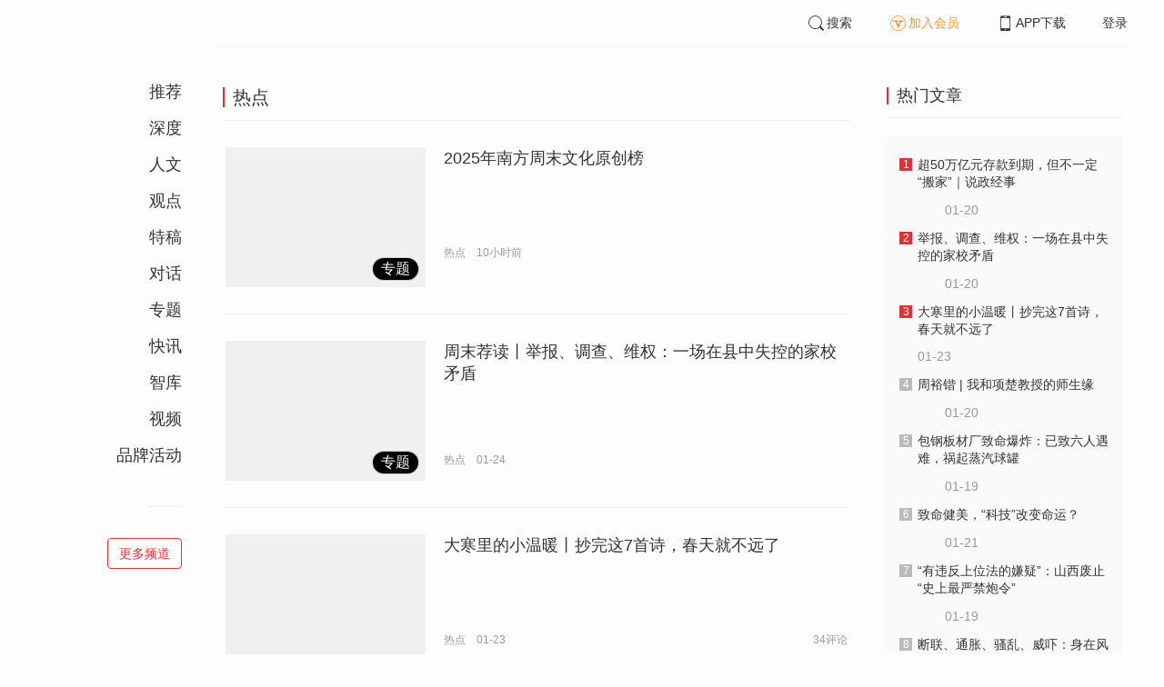

--- FILE ---
content_type: text/html; charset=UTF-8
request_url: https://www.infzm.com/contents?term_id=141&form_content_id=242362
body_size: 4225
content:
<!DOCTYPE html>
<html lang="zh-hans" class="ui-trbm">
<head>
    <meta charset="UTF-8">
    <meta name="viewport" content="width=device-width, initial-scale=1.0">
    <meta http-equiv="X-UA-Compatible" content="ie=edge">
    <title>南方周末</title>
    <meta name="author" content="">
    <meta name="description" content="">
    <meta name="keywords" content="">
        <link rel="stylesheet" href="https://at.alicdn.com/t/font_1071502_wpvvcrq8wm.css">
    <link rel="stylesheet" href="/web/styles/bootstrap.css?id=256a4ba6f7d1e290cb9e">
    <link rel="stylesheet" href="/web/styles/swiper.css?id=a1ccf43173d14f1758c5">
    <link rel="stylesheet" href="/web/styles/common.css?id=aac14c486c504d62313f">
    <script type="text/javascript" src="https://s96.cnzz.com/z_stat.php?id=1277810324&web_id=1277810324"></script>
    
<link rel="stylesheet" href="/web/styles/home/bootstrap.css?id=c68afc2c8344c78512b6">




</head>
<body>
    <section class="container-full nfzm-layout">
    <!--[ad__start]-->
                    <!--[ad__end]-->
    <div class="nfzm-layout__inner" data-class="container" is="PinContainer">
        <div class="nfzm-layout__navi" is="Pin" :fixed="false" dynamic offset-y="24" scroll-with="vertical">
            <!--[navi__start]-->
                            <nav class="nfzm-navi">
    <div class="nfzm-brand"><a href="/"></a></div>
    <ul>
                    <li class=""><a href="/contents?term_id=998">推荐</a></li>
                    <li class=""><a href="/contents?term_id=202">深度</a></li>
                    <li class=""><a href="/contents?term_id=240">人文</a></li>
                    <li class=""><a href="/contents?term_id=239">观点</a></li>
                    <li class=""><a href="/contents?term_id=1006">特稿</a></li>
                    <li class=""><a href="/contents?term_id=217">对话</a></li>
                    <li class=""><a href="/contents?term_id=206">专题</a></li>
                    <li class=""><a href="/contents?term_id=995">快讯</a></li>
                    <li class=""><a href="/contents?term_id=219">智库</a></li>
                    <li class=""><a href="/contents?term_id=225">视频</a></li>
                    <li class=""><a href="/contents?term_id=230">品牌活动</a></li>
            </ul>
    <div>
        <hr>
    </div>
    <a href="/terms" class="btn btn-primary btn-ghost">更多频道</a>
</nav>                        <!--[navi__end]-->
        </div>
        <div class="nfzm-layout__main">
            <header class="nfzm-layout__header">
                                <!--[header__start]-->
                <header class="nfzm-header">
    <div class="nfzm-header__content clearfix">
        
        <ul class="nfzm-list clearfix">
                            <li><a href="javascript:;" @click="shown.SearchPanel=true"><i class="iconfont iconsearch"></i>搜索</a></li>
                        <li><a href="javascript:;" id="payment-btn" class="text-deputy"><i class="iconfont iconin-member"></i>加入会员</a></li>
            <li><a target="_blank" href="/download"><i class="iconfont iconshouji"></i>APP下载</a></li>
            <li is="LoginStatus"><a id="btn-login" href="//passport.infzm.com/login" target="__brank">登录</a></li>
            
        </ul>
    </div>
</header>
                <!--[header__end]-->
                            </header>
            <div class="row">
    <div class="col-sm-8">
        <!-- [频道内容 start] -->
        <section class="nfzm-panel nfzm-panel--list">
            <header>
                <h3 class="nfzm-title">热点</h3>
            </header>
            <article>
                <ul class="nfzm-list ui-line ui-rich">
                                            <li>
                            <a href="/contents/310693?source=147&amp;source_1=141">
    <div class="nfzm-content-item nfzm-content-item--left">
                    <div class="nfzm-content-item__cover">
                                        <span class="tag">专题</span>
                                                                                                    <div class="nfzm-media-object nfzm-media-object--fit-cover">
    <div class="inner">
                    <img src="http://images.infzm.com/cms/medias/image/25/12/19/58z0nRQsQEohlTMRsYO369Y7GdD266K2uvWAoWMj.jpeg" alt="" title="">
            </div>
    </div>
                                                </div>
                <div class="nfzm-content-item__content">
            <div class="nfzm-content-item__inner">
                                    <header class="nfzm-content-item__title">
                        <h5>
                            2025年南方周末文化原创榜
                                                    </h5>
                    </header>
                                                                                    <footer class="nfzm-content-item__meta">
                                                                                                                            <span>热点</span>
                                                                            <span>10小时前</span>
                                                                    </footer>
                            </div>
        </div>
    </div>
</a>
                        </li>
                                            <li>
                            <a href="/contents/313237?source=147&amp;source_1=141">
    <div class="nfzm-content-item nfzm-content-item--left">
                    <div class="nfzm-content-item__cover">
                                        <span class="tag">专题</span>
                                                                                                    <div class="nfzm-media-object nfzm-media-object--fit-cover">
    <div class="inner">
                    <img src="http://images.infzm.com/cms/medias/image/26/01/24/WoHx2xVWtmiTImLB3uyJlCHb6XRRT2LFnJzMmEMN.png" alt="" title="">
            </div>
    </div>
                                                </div>
                <div class="nfzm-content-item__content">
            <div class="nfzm-content-item__inner">
                                    <header class="nfzm-content-item__title">
                        <h5>
                            周末荐读丨举报、调查、维权：一场在县中失控的家校矛盾
                                                    </h5>
                    </header>
                                                                                    <footer class="nfzm-content-item__meta">
                                                                                                                            <span>热点</span>
                                                                            <span>01-24</span>
                                                                    </footer>
                            </div>
        </div>
    </div>
</a>
                        </li>
                                            <li>
                            <a href="/contents/313202?source=147&amp;source_1=141">
    <div class="nfzm-content-item nfzm-content-item--left">
                    <div class="nfzm-content-item__cover">
                                                                                            <div class="nfzm-media-object nfzm-media-object--fit-cover">
    <div class="inner">
                    <img src="http://images.infzm.com/cms/medias/image/26/01/21/ebd4e754a3.png" alt="" title="">
            </div>
    </div>
                                                </div>
                <div class="nfzm-content-item__content">
            <div class="nfzm-content-item__inner">
                                    <header class="nfzm-content-item__title">
                        <h5>
                            大寒里的小温暖丨抄完这7首诗，春天就不远了
                                                    </h5>
                    </header>
                                                                                    <footer class="nfzm-content-item__meta">
                                                                                                                            <span>热点</span>
                                                                            <span>01-23</span>
                                                                            <span class="pull-right">34评论</span>
                                            </footer>
                            </div>
        </div>
    </div>
</a>
                        </li>
                                            <li>
                            <a href="/contents/313170?source=147&amp;source_1=141">
    <div class="nfzm-content-item nfzm-content-item--left">
                    <div class="nfzm-content-item__cover">
                                        <span class="tag">专题</span>
                                                                                                    <div class="nfzm-media-object nfzm-media-object--fit-cover">
    <div class="inner">
                    <img src="http://images.infzm.com/cms/medias/image/26/01/22/3ogmci5qvZaTaI083q5QeGNo5Wee1F8FdjV1ouIg.jpeg" alt="" title="">
            </div>
    </div>
                                                </div>
                <div class="nfzm-content-item__content">
            <div class="nfzm-content-item__inner">
                                    <header class="nfzm-content-item__title">
                        <h5>
                            科学健身，还是“科技”健身？
                                                    </h5>
                    </header>
                                                                                    <footer class="nfzm-content-item__meta">
                                                                                                                            <span>热点</span>
                                                                            <span>01-22</span>
                                                                    </footer>
                            </div>
        </div>
    </div>
</a>
                        </li>
                                            <li>
                            <a href="/contents/313204?source=147&amp;source_1=141">
    <div class="nfzm-content-item nfzm-content-item--left">
                    <div class="nfzm-content-item__cover">
                                                                                            <div class="nfzm-media-object nfzm-media-object--fit-cover">
    <div class="inner">
                    <img src="http://images.infzm.com/cms/medias/image/26/01/21/644c917073.jpg" alt="" title="">
            </div>
    </div>
                                                </div>
                <div class="nfzm-content-item__content">
            <div class="nfzm-content-item__inner">
                                    <header class="nfzm-content-item__title">
                        <h5>
                            财政部：我国政府负债率远低于G20国家平均水平
                                                    </h5>
                    </header>
                                                <div class="nfzm-content-item__description">
                    <div>2025年赤字率按4%左右安排，比上年提高1个百分点；新增政府债务规模11.86万亿元，比上年增加2.9万亿元；发行特别国债5000亿元，用于补充国有大型商业银行核心一级资本；安排5000亿元地方政府债务结存限额，用于补充地方政府综合财力和扩大有效投资。</div>
                </div>
                                                                    <footer class="nfzm-content-item__meta">
                                                                            <div class="nfzm-content-item__meta_icon nfzm-content-item__meta_icon--red"></div>
                                                                                                    <span>热点</span>
                                                                            <span>01-22</span>
                                                                            <span class="pull-right">8评论</span>
                                            </footer>
                            </div>
        </div>
    </div>
</a>
                        </li>
                                            <li>
                            <a href="/contents/313147?source=147&amp;source_1=141">
    <div class="nfzm-content-item nfzm-content-item--left">
                    <div class="nfzm-content-item__cover">
                                                                                            <div class="nfzm-media-object nfzm-media-object--fit-cover">
    <div class="inner">
                    <img src="http://images.infzm.com/cms/medias/image/26/01/21/7c872c0459.jpg" alt="" title="">
            </div>
    </div>
                                                </div>
                <div class="nfzm-content-item__content">
            <div class="nfzm-content-item__inner">
                                    <header class="nfzm-content-item__title">
                        <h5>
                            2025年末常住人口城镇化率达67.89%
                                                    </h5>
                    </header>
                                                <div class="nfzm-content-item__description">
                    <div>2025年，居民人均可支配收入实际增长5%，与经济增长同步，已经成为内需增长的重要支撑因素。全年内需对经济增长的贡献率超过67%，其中消费贡献率达到了52%。</div>
                </div>
                                                                    <footer class="nfzm-content-item__meta">
                                                                            <div class="nfzm-content-item__meta_icon nfzm-content-item__meta_icon--red"></div>
                                                                                                    <span>热点</span>
                                                                            <span>01-22</span>
                                                                            <span class="pull-right">11评论</span>
                                            </footer>
                            </div>
        </div>
    </div>
</a>
                        </li>
                                            <li>
                            <a href="/contents/313181?source=147&amp;source_1=141">
    <div class="nfzm-content-item nfzm-content-item--left">
                    <div class="nfzm-content-item__cover">
                                        <span class="tag">专题</span>
                                                                                                    <div class="nfzm-media-object nfzm-media-object--fit-cover">
    <div class="inner">
                    <img src="http://images.infzm.com/cms/medias/image/26/01/20/fa58a16858.jpg" alt="" title="">
            </div>
    </div>
                                                </div>
                <div class="nfzm-content-item__content">
            <div class="nfzm-content-item__inner">
                                    <header class="nfzm-content-item__title">
                        <h5>
                            骚乱、断网、威吓：伊朗局势将何去何从？
                                                    </h5>
                    </header>
                                                                                    <footer class="nfzm-content-item__meta">
                                                                                                                            <span>热点</span>
                                                                            <span>01-21</span>
                                                                    </footer>
                            </div>
        </div>
    </div>
</a>
                        </li>
                                            <li>
                            <a href="/contents/313121?source=147&amp;source_1=141">
    <div class="nfzm-content-item nfzm-content-item--left">
                <div class="nfzm-content-item__content">
            <div class="nfzm-content-item__inner">
                                    <header class="nfzm-content-item__title">
                        <h5>
                            男足国字号22年来首进决赛，U23亚洲杯中国队将与日本队争冠
                                                    </h5>
                    </header>
                                                                                    <footer class="nfzm-content-item__meta">
                                                                                                                            <span>热点</span>
                                                                            <span>01-21</span>
                                                                            <span class="pull-right">7评论</span>
                                            </footer>
                            </div>
        </div>
    </div>
</a>
                        </li>
                                            <li>
                            <a href="/contents/313115?source=147&amp;source_1=141">
    <div class="nfzm-content-item nfzm-content-item--left">
                    <div class="nfzm-content-item__cover">
                                                                                            <div class="nfzm-media-object nfzm-media-object--fit-cover">
    <div class="inner">
                    <img src="http://images.infzm.com/cms/medias/image/26/01/20/cYpJRFKmq86xfziTkl2ZgfElPDBzJX2Ap6U8egoS.jpeg" alt="" title="">
            </div>
    </div>
                                                </div>
                <div class="nfzm-content-item__content">
            <div class="nfzm-content-item__inner">
                                    <header class="nfzm-content-item__title">
                        <h5>
                            朋友圈又开始下雪了？来晒晒2026第一场雪丨有奖征集
                                                    </h5>
                    </header>
                                                                                    <footer class="nfzm-content-item__meta">
                                                                                                                            <span>热点</span>
                                                                            <span>01-20</span>
                                                                            <span class="pull-right">91评论</span>
                                            </footer>
                            </div>
        </div>
    </div>
</a>
                        </li>
                                            <li>
                            <a href="/contents/312948?source=147&amp;source_1=141">
    <div class="nfzm-content-item nfzm-content-item--left">
                    <div class="nfzm-content-item__cover nfzm-content-item__cover--playcon">
                                                                    <span class="tag">01:50</span>
                                                                                                                            <div class="nfzm-media-object nfzm-media-object--fit-cover">
    <div class="inner">
                    <img src="http://images.infzm.com/cms/medias/image/26/01/19/c8e48ff271.jpg" alt="" title="">
            </div>
    </div>
                                                </div>
                <div class="nfzm-content-item__content">
            <div class="nfzm-content-item__inner">
                                    <header class="nfzm-content-item__title">
                        <h5>
                            以后可以免费坐公交了？惠民福利还是财政陷阱
                                                    </h5>
                    </header>
                                                                                    <footer class="nfzm-content-item__meta">
                                                                                                                            <span>热点</span>
                                                                            <span>01-19</span>
                                                                            <span class="pull-right">5评论</span>
                                            </footer>
                            </div>
        </div>
    </div>
</a>
                        </li>
                                        <div is="MoreContents" :term="current_term" :has-next="next_page" :filter="filter(content_ids)" use-term-to-column v-cloak></div>
                </ul>
            </article>
        </section>
        <!-- [频道内容 end] -->
    </div>
    <div class="col-sm-4">
        <!-- [热门文章 start] -->
        <div is="HotContents" v-cloak></div>
        <!-- [热门文章 end] -->
    </div>
</div>
        </div>
    </div>
    <div class="nfzm-layout__inner">
        <!--[ad__start]-->
                                        <!--[ad__end]-->
    </div>
    <div class="nfzm-layout__footer">
                <!--[footer__start]-->
        <footer class="footer nfzm-footer">
    <div class="footer__wrapper">
        <div class="footer__content">
            <ul class="footer-postcards">
                <li>
                    <div class="tips">关于南周</div>
                    <div class="cards"><a target="_blank" href="http://infzm.com/topics/t158.html">南周品牌</a>
                    </div>
                    <div class="cards"><a target="_blank" href="/download">南周APP</a>
                    </div>
                    <div class="cards"><a target="_blank" href="/about">关于我们</a></div>
                </li>
                <li>
                    <div class="tips">交流与合作</div>
                    <div class="cards"><a target="_blank" href="//csr.infzm.com">善择云平台</a></div>
                    <div class="cards"><a target="_blank" href="/advertising">广告服务</a></div>
                    
                </li>
                <li>
                    <div class="tips">友情链接</div>
                    <div class="cards"><a target="_blank" href="http://www.nfpeople.com/">南方人物周刊</a></div>
                    <div class="cards"><a target="_blank" href="http://www.southcn.com/">南方网</a></div>
                    <div class="cards"><a target="_blank" href="http://www.oeeee.com/">南方都市报</a></div>
                    <div class="cards"><a target="_blank" href="http://www.21jingji.com/">21经济网</a></div>
                </li>
                <li>
                    <div class="tips">联系我们</div>
                    <div class="cards"><a target="_blank" href="//www.infzm.com/contact">客服热线</a></div>
                    <div class="cards"><a target="_blank" href="//weibo.com/infzm">关注南周微博</a></div>
                </li>
                <li>
                    <div class="footer-qrcode">
                        <div class="">
                            <div class="pic"></div>
                            <em>南方周末APP下载</em>
                        </div>
                        <div class="">
                            <div class="pic"></div>
                            <em>南方周末公众号</em>
                        </div>
                        <div class="">
                            <div class="pic"></div>
                            <em>南周知道公众号</em>

                        </div>
                        <div class="">
                            <div class="pic"></div>
                            <em>24楼影院公众号</em>
                        </div>
                        <div class="">
                            <div class="pic"></div>
                            <em>南瓜学堂公众号</em>
                        </div>

                    </div>
                </li>
            </ul>
            <div class="footer-partner">
                <div class="" style="">
                    <p>&nbsp;</p>
                    <p>广东南方数媒工场科技有限责任公司 | 新闻信息服务许可证号：44120190002 ICP经营许可证号：粤B2-20050252号 网站备案信息：<a href='https://beian.miit.gov.cn' style="color:#999">粤ICP备13019428号</a></p>
                    <p>违法和不良信息监督电话：020-87361587 | 监督邮箱：nfzm@infzm.com</p>
                    <p><span><img style="margin-bottom: 2px;margin-right: 2px;" src="http://www.beian.gov.cn/img/new/gongan.png">
                            <a href="http://www.beian.gov.cn/portal/registerSystemInfo?recordcode=44010402002852"
                               style="display:inline-block;color:#999" target="_blank">粤公网安备 44010402002852号</a></span>
                    </p>
                </div>
            </div>
        </div>
    </div>

</footer>
        <!--[footer__end]-->
            </div>
    <div is="SearchPanel" v-model="shown.SearchPanel"></div>

        <div class="nfzm-fixed-right">
        <div is="GoTop" class="go-top"></div>
    </div>
    </section>
            <script src="/web/js/chunks/vendor.js?id=4e587e3d6761cd8f0ca7"></script>
        <script>__STATUS__={"next_page":true,"current_term":{"id":141,"title":"\u70ed\u70b9","type":"column"},"content_ids":[310693,313237,313202,313170,313204,313147,313181,313121,313115,312948]}</script>
<script src="/web/js/terms/bootstrap.js?id=5dcea22a28bf7c838eb1"></script>
        <script src="/web/js/ad.js?id=6c49391c40325a13c300"></script>
    </body>
</html>


--- FILE ---
content_type: text/css
request_url: https://www.infzm.com/web/styles/home/bootstrap.css?id=c68afc2c8344c78512b6
body_size: -3
content:
.nfzm-list.ui-important .nfzm-content-item__inner{min-height:auto}